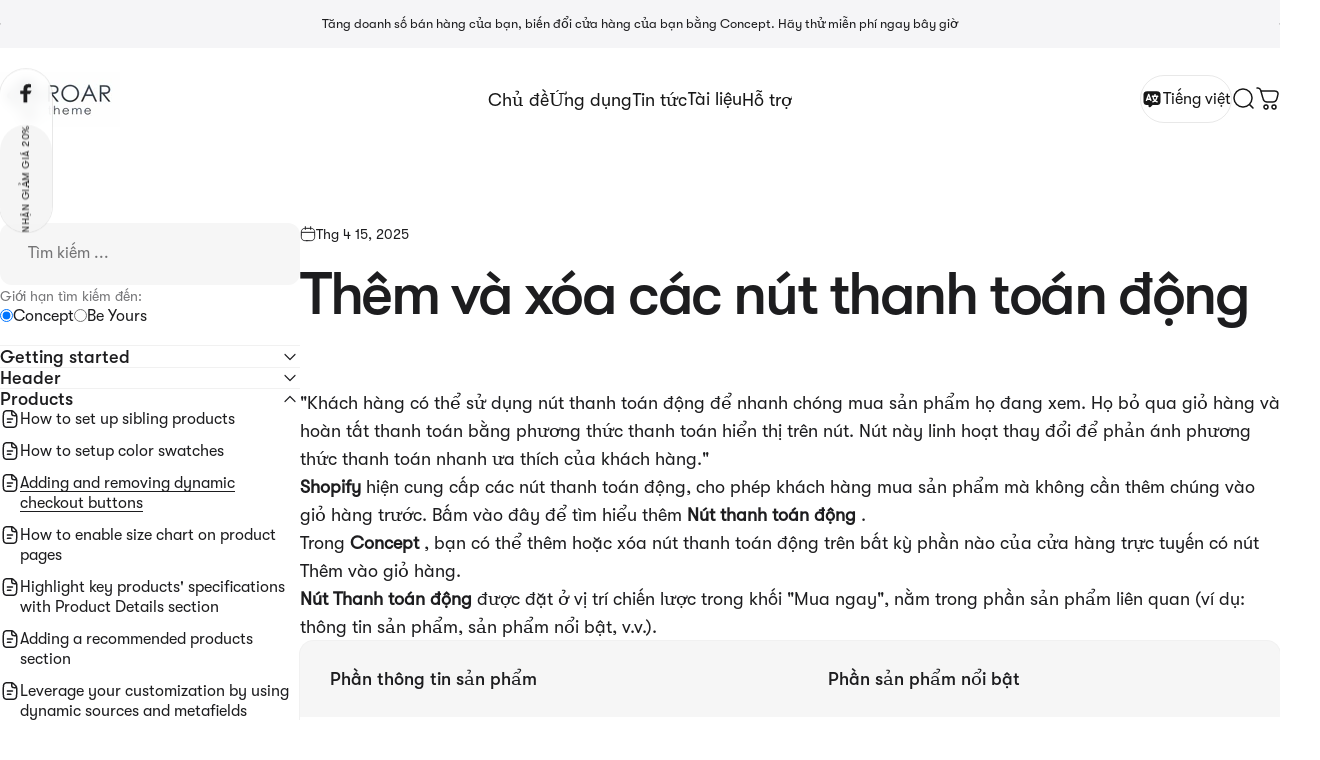

--- FILE ---
content_type: text/css
request_url: https://roartheme.co/cdn/shop/t/27/assets/article.css?v=55336610099169097731733909212
body_size: 976
content:
/*! article */.article__top{row-gap:var(--sp-2)}.article__top li{padding-inline-end:var(--sp-4)}.article__top li:after{content:"";position:absolute;inset-inline-end:0;width:1px;height:16px;background-color:currentColor;opacity:.3}.article__top li:last-child{padding-inline-end:0}.article__top li:last-child:after{content:none}.article__top .icon{width:var(--sp-4);height:var(--sp-4)}.article .page-width--narrow .banner__box{padding-block:0}.article .badge{padding:var(--sp-2) var(--sp-4);font-size:var(--text-3xs);color:var(--badge-foreground);background-color:var(--badge-background)}@media screen and (pointer: fine){.article .badge{--tw-scale-x: 1;--tw-scale-y: 1;transform:scaleX(var(--tw-scale-x)) scaleY(var(--tw-scale-y));transition:transform var(--animation-primary)}.article .badge:hover{--tw-scale-x: 1.05;--tw-scale-y: 1.05}.article .banner__media~.banner__content .badge{transition-property:transform}}@media screen and (min-width: 768px){.article .badge{padding:var(--sp-2d5) var(--sp-4d5);font-size:var(--text-xs)}}@media screen and (min-width: 1024px){.article.grid{gap:var(--sp-16)}.article__media{max-width:var(--page-width);margin:0 auto;padding-inline:var(--gap-padding)}.article__image{border-radius:var(--rounded-block)}}.article .banner__title+*{margin-block-start:0}.article .rte>*:first-child{margin-block-start:0}.article .rte figure :is(img,video,iframe){width:100%;border-radius:var(--rounded-block);border:1px solid rgb(var(--color-border))}[data-rounded-block=round] .article .rte table figure :is(img,video,iframe){border-radius:var(--sp-2d5)}.article .rte figure.iframe-wrapper{position:relative;height:0;padding-block-end:56.25%}.article .rte figure.iframe-wrapper iframe{position:absolute;top:0;right:0;bottom:0;left:0;height:100%}.article .rte .image-with-text img{margin:0}@media screen and (min-width: 1024px){.article .rte figure,.article .rte .image-with-text{margin-inline-end:calc(var(--sp-10)*-1);margin-inline-start:calc(var(--sp-10)*-1)}.article .rte figure figcaption{margin-inline-start:var(--sp-10)}.article .rte .grid-cols-2 figure:first-child{margin-inline-end:0}.article .rte .grid-cols-2 figure:last-child{margin-inline-start:0}.article .rte .grid-cols-2 figure figcaption{margin-inline-start:var(--rounded-block)}}@media screen and (min-width: 1536px){.article .rte figure,.article .rte .image-with-text{margin-inline-end:calc(var(--sp-20)*-1);margin-inline-start:calc(var(--sp-20)*-1)}.article .rte figure figcaption{margin-inline-start:var(--sp-20)}}.article .rte .table--2-col :is(th,td){width:50%}.article .rte table{width:100%}.article .rte table :is(th,td){line-height:1.25;font-size:var(--text-base);vertical-align:top}.article .rte table :is(th,td)>p:first-child{margin-block-start:0}.article .rte table caption{display:none}@media screen and (min-width: 768px){.article .rte table thead th:first-child{white-space:nowrap}.article .rte table thead+tbody tr:first-child{border-block-start:0}.article .rte table td[scope=row].first-col,.article .rte table th[scope=col]+td[colspan="2"],.article .rte table td[scope=row]+td[colspan="2"],.article .rte table td[colspan="2"]:first-child,.article .rte table td[scope=row]:first-child{border-inline-start:1px solid rgb(var(--color-border-light))}}.article .rte table th smaller{font-weight:400}.article .rte figure.no-margin,.article .rte figure.no-margin img,.article .rte :is(table,.grid-item) figure,.article .rte :is(table,.grid-item) figure img{margin:0}.article .rte table figure+figure{margin-block-start:var(--sp-6)}.article .rte figure.no-margin img{max-width:260px}.article .rte figure.no-radius img{border:none;border-radius:0}.article .rte pre{color:rgb(var(--color-foreground));background-color:rgb(var(--color-foreground) / .04);border:1px solid rgb(var(--color-border));padding:var(--sp-4d5) var(--sp-6);border-radius:var(--sp-3);line-height:1.25}.collection__content{margin-block-start:0}.collection__content .article .rte figure{margin-inline:0}.collection__content .article .rte b+figure{margin-block-start:var(--sp-4d5)}.collection__content .details__content .active .reversed-link,.facet-drawer .details__content .active .reversed-link{background-position-x:var(--transform-origin-start);background-size:100% 1px}.article .rte pre>code{font:400 .875rem/1.25rem JetBrains Mono,Monaco,Consolas,Lucida Console,monospace}.article .rte p>code{color:#202223;font-size:1rem;padding:1px 6px;border-radius:4px;background:#f6f6f7;border:1px solid #d2d5d8;overflow-wrap:break-word;font-family:JetBrains Mono,Monaco,Consolas,Lucida Console,monospace}.article .rte details summary::-webkit-details-marker{display:none}.article .rte details.with--sign>summary{list-style-type:disclosure-closed}.article .rte details[open].with--sign>summary{list-style-type:disclosure-open}.article .rte details.with--sign>summary::marker{color:currentColor}.article .rte details.with--sign>summary::-webkit-details-marker{display:inline}.article .rte .note-box p{display:inline}@media screen and (max-width: 767px){.article .rte pre{width:calc(100vw - calc(var(--page-padding)* 2));overflow:auto}.article .rte table thead{display:none}.article .rte table tr{display:block}.article .rte table td,.article .rte table tr{clear:both;float:left;width:100%}.article .rte table td,.article .rte table th{display:block;padding:var(--sp-3d5) var(--sp-4);text-align:start}.article .rte table td:before{content:attr(data-label);float:left;font-size:12px;padding-right:10px}}/*! comments */.comments-section{padding-block:clamp(40px,5vw,80px)}.comments-section :is(.article-card,.new-comment,.comment-card){background-color:rgb(var(--color-foreground)/ .025);padding:var(--sp-5);border-radius:var(--rounded-block)}.comments-wrapper{padding-block-start:var(--sp-5)}.comments-wrapper .pagination{padding-block-end:var(--sp-5)}.comment-card .gravatar{width:var(--sp-15)}@media screen and (max-width: 767px){.comment-card .article-card__top li{padding-inline-end:0}.comment-card .article-card__top li:after{content:none}}@media screen and (min-width: 1024px){.comments-section>.grid{gap:var(--sp-15)}.comments-section .article-card{padding:var(--sp-7d5) var(--sp-10)}.comments-section :is(.new-comment,.comment-card){padding:var(--sp-10)}.comments-wrapper{padding-block-start:var(--sp-7d5)}}@media screen and (min-width: 1280px){.comments-section .page-width--narrow .article-card:nth-child(1){margin-inline-start:calc(var(--sp-20) * -1)}.comments-section .page-width--narrow .article-card:nth-child(2){margin-inline-end:calc(var(--sp-20) * -1)}}.comment-count .icon{width:var(--sp-4);height:var(--sp-4)}
/*# sourceMappingURL=/cdn/shop/t/27/assets/article.css.map?v=55336610099169097731733909212 */


--- FILE ---
content_type: text/css
request_url: https://roartheme.co/cdn/shop/t/27/assets/search.css?v=21471680000515110661735294653
body_size: -123
content:
@media screen and (min-width: 1024px){.collection{min-height:28rem}}.collection .facet-wrapper{padding-inline-end:var(--sp-3d5)}.collection .collection__topbar{padding-block-start:clamp(var(--sp-8),2.526vw,var(--sp-12))}.predictive-search-open .collection .collection__topbar{padding-block-start:calc(clamp(var(--sp-8),2.526vw,var(--sp-12)) + calc(54.4px + var(--sp-6)))}.predictive-search-open .collection .title-wrapper+.spacing-section,.predictive-search-open .collection .predictive-search-details+.spacing-section{padding-block-start:calc(55.4px + var(--sp-6))}.collection .search__form{width:100%;max-width:50rem;margin-inline:auto}@media screen and (min-width: 768px){.collection .title-wrapper .search__form{min-width:42rem}}.collection .empty-state{margin-block:var(--sp-12) var(--sp-5)}.collection .search__results .drawer__sticky{position:static}.predictive-search-open .collection .search__box{position:absolute;inset-block-start:100%;inset-inline-start:0;width:100%;padding:var(--sp-6) var(--sp-5);margin-block-start:var(--sp-2d5);border-radius:var(--inputs-radius);background-color:rgb(var(--color-background));opacity:0;visibility:hidden;pointer-events:none;max-height:calc(100vh - 100px);overflow-y:auto;overflow-x:hidden;scroll-behavior:smooth;scroll-snap-type:y mandatory;scrollbar-color:auto;scrollbar-width:thin}@media screen and (min-width: 768px){.predictive-search-open .collection .search__box{padding:var(--sp-10)}.predictive-search-open .collection .details .search__box{padding:var(--input-padding-inline)}}.predictive-search-open .collection .search__box::-webkit-scrollbar{-webkit-appearance:none;background-clip:padding-box;background-color:transparent;border-radius:var(--rounded-full);width:var(--sp-1d5)}.predictive-search-open .collection .search__box::-webkit-scrollbar-thumb{background-clip:padding-box;background-color:rgb(var(--color-foreground)/ .2);border-radius:var(--rounded-full)}.collection .search__overlay{background:linear-gradient(to top,rgb(var(--color-drawer-overlay)/ .2),rgb(var(--color-drawer-overlay)/ .5));transition:opacity var(--animation-primary)}.predictive-search-open .collection .search__field{z-index:35}.predictive-search-open .collection .search__input{background-color:rgb(var(--color-background))}.predictive-search-open .collection .search__overlay{cursor:none;opacity:1;pointer-events:auto}.predictive-search-open .collection .search__box{z-index:35;opacity:1;visibility:visible;pointer-events:auto;transition:var(--animation-primary);transition-property:opacity,visibility}
/*# sourceMappingURL=/cdn/shop/t/27/assets/search.css.map?v=21471680000515110661735294653 */


--- FILE ---
content_type: text/css
request_url: https://roartheme.co/cdn/shop/t/27/assets/newsletter-popup.css?v=159690436877845226131743484352
body_size: 325
content:
.newsletter-modal .drawer__header{border-block-end:0;padding-block-end:0}.text-center .heading,.text-center .social-icons{justify-content:center}.text-right .heading,.text-right .social-icons{justify-content:flex-end}.newsletter-modal .rich-text>.rte+.heading{margin-block-start:var(--sp-1d5)}@media screen and (max-width: 639px){html.js .newsletter-modal .drawer__inner{height:auto}}@media screen and (min-width: 640px){.newsletter-modal{--image-width: 0px;contain:content}.newsletter-modal .drawer__header{position:absolute;inset-block-start:0;inset-inline-end:0;padding:var(--sp-4);z-index:1;contain:layout}.newsletter-modal .drawer__inner{width:auto;max-width:unset;margin:var(--sp-8d5)}.newsletter-modal .drawer__inner:not(.center-0){position:absolute}.newsletter-modal .newsletter__image+.drawer__scrollable{padding:var(--sp-11) var(--sp-8d5)}.newsletter-modal .newsletter-grid{max-width:30rem}.newsletter-modal .drawer__scrollable{max-width:min(30rem,calc(100vw - var(--image-width) - var(--sp-8d5) * 2))}.newsletter-modal .newsletter__image{width:0;transition:width var(--animation-smooth);will-change:width;transform:translateZ(0)}.newsletter-modal .newsletter-grid.with-image{--image-width: 310px;transition:max-width var(--animation-smooth);will-change:max-width;contain:layout style}.newsletter-modal.show-image .newsletter-grid.with-image{max-width:calc(30rem + var(--image-width));will-change:max-width;transform:translateZ(0);backface-visibility:hidden}.newsletter-modal.show-image .newsletter__image{width:var(--image-width);will-change:width,transform;transform:translateZ(0);perspective:1000;image-rendering:optimizeSpeed}}.newsletter-bar{inset-block-start:50vh;width:var(--sp-13);margin-inline:var(--page-padding);padding-block:var(--sp-2);transform:translate3d(0,-50%,0);will-change:transform;contain:layout paint style;isolation:isolate;background-color:rgb(var(--color-background) / .8);box-shadow:0 0 0 1px rgb(var(--color-border));-webkit-backdrop-filter:blur(6px);backdrop-filter:blur(6px)}@supports (height: 100svh){.newsletter-bar{inset-block-start:50svh}}.newsletter-bar__social ul{padding-block-start:var(--sp-1);flex-direction:column}.newsletter-bar__social ul li{width:var(--sp-10);height:var(--sp-10)}.newsletter-bar__social .social_platform{width:100%;height:100%;display:flex;align-items:center;justify-content:center;overflow:hidden}.newsletter-bar__button{writing-mode:vertical-rl;font-size:var(--text-3xs);padding-inline:var(--sp-4);margin-block:var(--sp-2);color:rgb(var(--color-foreground));background-color:rgb(var(--color-foreground) / .045)}.newsletter-bar.left-0 .newsletter-bar__button{transform:rotate(-180deg)}@media screen and (pointer: fine){.newsletter-bar__button span{will-change:transform;transform:translateZ(0);contain:paint}.newsletter-bar__button:hover span{animation:beat .6s infinite ease;backface-visibility:hidden}}@media screen and (min-width: 640px){.newsletter-bar{margin-inline:var(--sp-6)}.has-dropdown-menu .newsletter-bar{z-index:15}}@media screen and (max-width: 767px){.newsletter-bar.sm\:without-social{padding-block:0;width:var(--sp-10)}.newsletter-bar.sm\:without-social .newsletter-bar__button{margin-block:0}}
/*# sourceMappingURL=/cdn/shop/t/27/assets/newsletter-popup.css.map?v=159690436877845226131743484352 */


--- FILE ---
content_type: text/css
request_url: https://roartheme.co/cdn/shop/t/27/assets/geolocation-popup.css?v=110113346564101896221743484351
body_size: -424
content:
.geolocation-modal .drawer__header{border-block-end:0;padding-block-end:0}.geolocation-modal .text-center .heading{justify-content:center}.geolocation-modal .text-right .heading{justify-content:flex-end}.geolocation-modal .rich-text>.rte+.heading{margin-block-start:var(--sp-1d5)}.geolocation__media{border:1px solid rgb(var(--color-border-light))}[data-rounded-block=round] .geolocation__media{border-radius:var(--sp-1d5)}@media screen and (max-width: 639px){.js .geolocation-modal .drawer__inner{height:auto}}@media screen and (min-width: 640px){.geolocation-modal .drawer__header{position:absolute;inset-block-start:0;inset-inline-end:0;padding:var(--sp-4);z-index:1}.geolocation-modal .drawer__inner{--image-width: 0px;width:auto;max-width:none;margin:var(--sp-8d5)}.geolocation-modal .drawer__inner:not(.center-0){position:absolute}.geolocation-modal .geolocation-grid{width:30rem;max-width:100%}.geolocation-modal .drawer__scrollable{max-width:min(30rem,calc(100vw - var(--image-width) - 2 * var(--sp-8d5)))}}
/*# sourceMappingURL=/cdn/shop/t/27/assets/geolocation-popup.css.map?v=110113346564101896221743484351 */


--- FILE ---
content_type: text/css
request_url: https://roartheme.co/cdn/shop/t/27/assets/promo-sticky.css?v=79026538899622736761731511281
body_size: -359
content:
.promo-sticky.active .promo-bar{transform:translateY(0)}.promo-sticky.active .promo__corner path:last-child,.promo-sticky.active .promo__cutout{opacity:1}.promo-sticky.deactive .promo-bar{transform:translateY(calc(-100% - var(--border-radius)))}.promo-sticky.deactive .promo__corner{color:transparent;width:0;height:0}.promo-sticky.deactive .promo__corner.left{--tw-translate-x: calc(var(--border-radius) * -1)}.promo-sticky.deactive .promo__corner.right{--tw-translate-x: var(--border-radius)}.promo-sticky.deactive .promo__corner path:last-child,.promo-sticky.deactive .promo__cutout{opacity:0}.promo__corner{color:rgb(var(--color-background))}.promo-bar{color:rgb(var(--color-foreground));background:var(--gradient-background);background-color:rgb(var(--color-background));padding-block-start:var(--section-padding-top);padding-block-end:var(--section-padding-bottom);transform:translateY(calc(-100% - var(--border-radius)));transition:transform var(--animation-primary)}.promo-bar .button--small{--buttons-border-width: 1px}.promo-sticky{--header-items-gap: .75rem;--header-nav-gap: clamp(1rem, 2vw, 24px)}@media screen and (min-width: 1024px){.promo-sticky{--header-items-gap: 2em;--header-nav-gap: 2em}}@media screen and (min-width: 1400px){.promo-sticky{--header-items-gap: 2.5em;--header-nav-gap: 2.5em }}
/*# sourceMappingURL=/cdn/shop/t/27/assets/promo-sticky.css.map?v=79026538899622736761731511281 */


--- FILE ---
content_type: text/javascript
request_url: https://roartheme.co/cdn/shop/t/27/assets/geolocation-popup.js?v=145791152197303595511743484933
body_size: 1618
content:
class GeolocationModal extends ModalElement{constructor(){super(),this._testMode=this.getAttribute("data-test-mode")==="true",this._delay=this.hasAttribute("data-delay")?parseInt(this.getAttribute("data-delay"),10):5,this._expiry=this.hasAttribute("data-expiry")?parseInt(this.getAttribute("data-expiry"),10):30,this._cookieName="concept:geolocation-popup",this._submit=this.querySelector('button[type="submit"]'),this._selector=this.querySelector('select[name="locale_code"]'),this._image=this.querySelector(".geolocation__image"),this._heading=this.querySelector(".geolocation__heading"),this._button=this.querySelector(".geolocation__button .btn-text"),this._minimalButton=this.querySelector(".geolocation__button--minimal"),window.requestIdleCallback?requestIdleCallback(()=>this._init()):setTimeout(()=>this._init(),1)}get shouldLock(){return!0}get experimentTranslations(){return this._experimentTranslations||(this._experimentTranslations=JSON.parse(`{"ar":{"title":"Your location is set to {{ country }}","language_title":"Your language is set to {{ language }}","submit":"Continue","change_country":"Change country/region","change_language":"Change language","change_country_and_language":"Change country/region and language","cancel":"Cancel","benefits":{"shipping_options":"Get shipping options for {{ country }}","local_currency":"Shop in {{ currency }}","language":"Language set to {{ language }}"}},"de":{"title":"Dein Standort ist auf {{ country }} festgelegt","language_title":"Deine Sprache ist auf {{ language }} festgelegt","submit":"Fortfahren","change_country":"Land/Region \xE4ndern","change_language":"Sprache \xE4ndern","change_country_and_language":"Land/Region und Sprache \xE4ndern","cancel":"Abbrechen","benefits":{"shipping_options":"Versandoptionen f\xFCr {{ country }} anzeigen","local_currency":"In {{ currency }} einkaufen","language":"Die Sprache ist auf {{ language }} festgelegt"}},"en":{"title":"Your location is set to {{ country }}","language_title":"Your language is set to {{ language }}","submit":"Continue","change_country":"Change country/region","change_language":"Change language","change_country_and_language":"Change country/region and language","cancel":"Cancel","benefits":{"shipping_options":"Get shipping options for {{ country }}","local_currency":"Shop in {{ currency }}","language":"Language set to {{ language }}"}},"fr":{"title":"Votre emplacement est d\xE9fini sur {{ country }}","language_title":"Votre langue est d\xE9finie sur {{ language }}","submit":"Continuer","change_country":"Changer le pays/la r\xE9gion","change_language":"Changer la langue","change_country_and_language":"Changer le pays/la r\xE9gion et la langue","cancel":"Annuler","benefits":{"shipping_options":"Obtenir les options d'exp\xE9dition pour le pays suivant : {{ country }}","local_currency":"Faire des achats en {{ currency }}","language":"La langue est d\xE9finie sur {{ language }}"}},"he":{"title":"Your location is set to {{ country }}","language_title":"Your language is set to {{ language }}","submit":"Continue","change_country":"Change country/region","change_language":"Change language","change_country_and_language":"Change country/region and language","cancel":"Cancel","benefits":{"shipping_options":"Get shipping options for {{ country }}","local_currency":"Shop in {{ currency }}","language":"Language set to {{ language }}"}},"hi":{"title":"\u0906\u092A\u0915\u0940 \u0932\u094B\u0915\u0947\u0936\u0928 {{ country }} \u092A\u0930 \u0938\u0947\u091F \u0939\u0948","language_title":"\u0906\u092A\u0915\u0940 \u092D\u093E\u0937\u093E {{ language }} \u0928\u093F\u0930\u094D\u0927\u093E\u0930\u093F\u0924 \u0915\u0930 \u0926\u0940 \u0917\u0908 \u0939\u0948","submit":"\u091C\u093E\u0930\u0940 \u0930\u0916\u0947\u0902","change_country":"\u0926\u0947\u0936/\u092A\u094D\u0930\u093E\u0902\u0924 \u092C\u0926\u0932\u0947\u0902","change_language":"\u092D\u093E\u0937\u093E \u092C\u0926\u0932\u0947\u0902","change_country_and_language":"\u0926\u0947\u0936/\u092A\u094D\u0930\u093E\u0902\u0924 \u0914\u0930 \u092D\u093E\u0937\u093E \u092C\u0926\u0932\u0947\u0902","cancel":"\u0915\u0948\u0902\u0938\u0932 \u0915\u0930\u0947\u0902","benefits":{"shipping_options":"{{ country }} \u0915\u0947 \u0932\u093F\u090F \u0936\u093F\u092A\u093F\u0902\u0917 \u0915\u0947 \u0935\u093F\u0915\u0932\u094D\u092A \u092A\u093E\u090F\u0902","local_currency":"{{ currency }} \u092E\u0947\u0902 \u0916\u0930\u0940\u0926\u0947\u0902","language":"\u092D\u093E\u0937\u093E {{ language }} \u0928\u093F\u0930\u094D\u0927\u093E\u0930\u093F\u0924 \u0915\u0940 \u0917\u0908"}},"it":{"title":"La sede \xE8 impostata su {{ country }}","language_title":"La lingua \xE8 impostata su {{ language }}","submit":"Continua","change_country":"Cambia paese/area geografica","change_language":"Cambia lingua","change_country_and_language":"Cambia paese/area geografica e lingua","cancel":"Annulla","benefits":{"shipping_options":"Ottieni opzioni di spedizione per: {{ country }}","local_currency":"Acquista in {{ currency }}","language":"Lingua impostata su {{ language }}"}},"ja":{"title":"\u30ED\u30B1\u30FC\u30B7\u30E7\u30F3\u306F{{ country }}\u306B\u8A2D\u5B9A\u3055\u308C\u3066\u3044\u307E\u3059","language_title":"\u8A00\u8A9E\u306F{{ language }}\u306B\u8A2D\u5B9A\u3055\u308C\u3066\u3044\u307E\u3059","submit":"\u7D9A\u3051\u308B","change_country":"\u56FD/\u5730\u57DF\u3092\u5909\u66F4\u3059\u308B","change_language":"\u8A00\u8A9E\u3092\u5909\u66F4\u3059\u308B","change_country_and_language":"\u56FD/\u5730\u57DF\u304A\u3088\u3073\u8A00\u8A9E\u3092\u5909\u66F4\u3059\u308B","cancel":"\u30AD\u30E3\u30F3\u30BB\u30EB","benefits":{"shipping_options":"{{ country }}\u306E\u914D\u9001\u30AA\u30D7\u30B7\u30E7\u30F3\u3092\u53D6\u5F97\u3059\u308B","local_currency":"{{ currency }}\u306E\u30B7\u30E7\u30C3\u30D7","language":"{{ language }}\u306B\u8A2D\u5B9A\u3055\u308C\u305F\u8A00\u8A9E"}},"ur":{"title":"Your location is set to {{ country }}","language_title":"Your language is set to {{ language }}","submit":"Continue","change_country":"Change country/region","change_language":"Change language","change_country_and_language":"Change country/region and language","cancel":"Cancel","benefits":{"shipping_options":"Get shipping options for {{ country }}","local_currency":"Shop in {{ currency }}","language":"Language set to {{ language }}"}},"vi":{"title":"\u0110\u1ECBa \u0111i\u1EC3m c\u1EE7a b\u1EA1n \u0111\u01B0\u1EE3c \u0111\u1EB7t th\xE0nh {{ country }}","language_title":"Ng\xF4n ng\u1EEF c\u1EE7a b\u1EA1n \u0111\u01B0\u1EE3c \u0111\u1EB7t th\xE0nh {{ language }}","submit":"Ti\u1EBFp t\u1EE5c","change_country":"Thay \u0111\u1ED5i qu\u1ED1c gia/khu v\u1EF1c","change_language":"Thay \u0111\u1ED5i ng\xF4n ng\u1EEF","change_country_and_language":"Thay \u0111\u1ED5i qu\u1ED1c gia/khu v\u1EF1c v\xE0 ng\xF4n ng\u1EEF","cancel":"H\u1EE7y","benefits":{"shipping_options":"Nh\u1EADn t\xF9y ch\u1ECDn v\u1EADn chuy\u1EC3n cho {{ country }}","local_currency":"Mua s\u1EAFm b\u1EB1ng {{ currency }}","language":"Ng\xF4n ng\u1EEF \u0111\u01B0\u1EE3c \u0111\u1EB7t th\xE0nh {{ language }}"}}}`)),this._experimentTranslations}_init(){!theme.config.isTouch||Shopify.designMode?this.init():new theme.initWhenVisible(()=>this.init())}init(){this.initialized||(this.initialized=!0,(this._testMode||!this._getCookie(this._cookieName))&&(this.load(this._delay),this._selector&&this._selector.addEventListener("change",this.handleSelectorChange.bind(this)),this._submit&&this._submit.addEventListener("click",this.handleSubmitClick.bind(this))))}handleSelectorChange(event){this.translate(event.target.value)}handleSubmitClick(){if(this._testMode){this._removeCookie(this._cookieName);return}this._setCookie(this._cookieName,this._expiry)}load(delay){Shopify&&Shopify.designMode||fetch("/browsing_context_suggestions.json").then(response=>{if(!response.ok)throw new Error("Network response was not ok");return response.json()}).then(parsedState=>{const country=parsedState.detected_values.country,language=this.getLanguageFromCountry(country.handle);language!==window.Shopify.locale&&(this._selector.value=language,this.translate(language),setTimeout(()=>this.show(),delay*1e3))}).catch(error=>{console.error("Geolocation fetch error:",error)})}translate(language){const translations=this.experimentTranslations[language];if(!translations)return;this._heading.textContent=translations.change_language,this._button.textContent=translations.submit,this._minimalButton.textContent=translations.cancel;const country=this.getCountryFromLanguage(language);this._image.src=`https://cdn.shopify.com/static/images/flags/${country.toLowerCase()}.svg`}getLanguageFromCountry(country){return{PK:"ur",DE:"de",IT:"it",IL:"he",VN:"vi",FR:"fr",JP:"ja"}[country]||"en"}getCountryFromLanguage(language){return{ur:"PK",hi:"IN",de:"DE",it:"IT",he:"IL",vi:"VN",fr:"FR",ja:"JP"}[language]||"US"}afterHide(){if(super.afterHide(),this._testMode){this._removeCookie(this._cookieName);return}this._setCookie(this._cookieName,this._expiry)}_getCookie(name){const match=document.cookie.match(`(^|;)\\s*${name}\\s*=\\s*([^;]+)`);return match?match[2]:null}_setCookie(name,expiry){document.cookie=`${name}=true; max-age=${expiry*86400}; path=/`}_removeCookie(name){document.cookie=`${name}=; max-age=0`}}customElements.define("geolocation-modal",GeolocationModal);
//# sourceMappingURL=/cdn/shop/t/27/assets/geolocation-popup.js.map?v=145791152197303595511743484933


--- FILE ---
content_type: text/javascript
request_url: https://roartheme.co/cdn/shop/t/27/assets/newsletter-popup.js?v=46465675075519198991743484352
body_size: -66
content:
class NewsletterModal extends ModalElement{constructor(){super(),!(window.location.pathname==="/challenge"||!theme.cookiesEnabled)&&(this._testMode=this.getAttribute("data-test-mode")==="true",this._delay=this.hasAttribute("data-delay")?parseInt(this.getAttribute("data-delay"),10):5,this._expiry=this.hasAttribute("data-expiry")?parseInt(this.getAttribute("data-expiry"),10):30,this._cookieName="concept:newsletter-popup",window.requestIdleCallback?requestIdleCallback(()=>this._init()):setTimeout(()=>this._init(),1))}get shouldLock(){return!0}_init(){!theme.config.isTouch||Shopify.designMode?this.init():new theme.initWhenVisible(()=>this.init())}init(){if(this.initialized)return;if(this.initialized=!0,this.querySelector(".alert")!==null){this.load(1);return}(this._testMode||!this._getCookie(this._cookieName))&&this.load(this._delay)}load(delay){Shopify.designMode||(this._timeoutId=setTimeout(()=>{requestAnimationFrame(()=>this.show())},delay*1e3))}afterShow(){super.afterShow(),requestAnimationFrame(()=>{this.classList.add("show-image")})}afterHide(){if(super.afterHide(),requestAnimationFrame(()=>{this.classList.remove("show-image")}),this._testMode){this._removeCookie(this._cookieName);return}this._setCookie(this._cookieName,this._expiry)}_getCookie(name){const match=document.cookie.match(`(^|;)\\s*${name}\\s*=\\s*([^;]+)`);return match?match[2]:null}_setCookie(name,expiry){document.cookie=`${name}=true; max-age=${expiry*86400}; path=/`}_removeCookie(name){document.cookie=`${name}=; max-age=0`}disconnectedCallback(){this._timeoutId&&clearTimeout(this._timeoutId),super.disconnectedCallback&&super.disconnectedCallback()}}customElements.define("newsletter-modal",NewsletterModal);
//# sourceMappingURL=/cdn/shop/t/27/assets/newsletter-popup.js.map?v=46465675075519198991743484352


--- FILE ---
content_type: text/javascript
request_url: https://roartheme.co/cdn/shop/t/27/assets/promo-sticky.js?v=17101489746334630991742390279
body_size: -191
content:
class PromoSticky extends HTMLElement{constructor(){super(),this.mql=window.matchMedia("screen and (min-width: 1024px)"),new theme.initWhenVisible(this.init.bind(this))}get controls(){return this.mql.matches?this.getAttribute("data-controls"):this.getAttribute("data-controls-mobile")}set controls(controls){this.controls=controls}init(){this.controls.length===0||document.querySelector(this.controls)===null||(window.addEventListener("scroll",theme.utils.throttle(this.onScrollHandler.bind(this)),!1),setTimeout(()=>{this.classList.remove("invisible")},1e3))}handleHeaderIntersection(entries){entries[0].isIntersecting?this.classList.add("deactive"):this.classList.remove("deactive")}handleFooterIntersection(entries){entries[0].isIntersecting?this.classList.remove("active"):this.classList.add("active")}onScrollHandler(){document.querySelector(this.controls).getBoundingClientRect().bottom>0?this.classList.remove("active"):this.classList.add("active")}}customElements.define("promo-sticky",PromoSticky);
//# sourceMappingURL=/cdn/shop/t/27/assets/promo-sticky.js.map?v=17101489746334630991742390279
